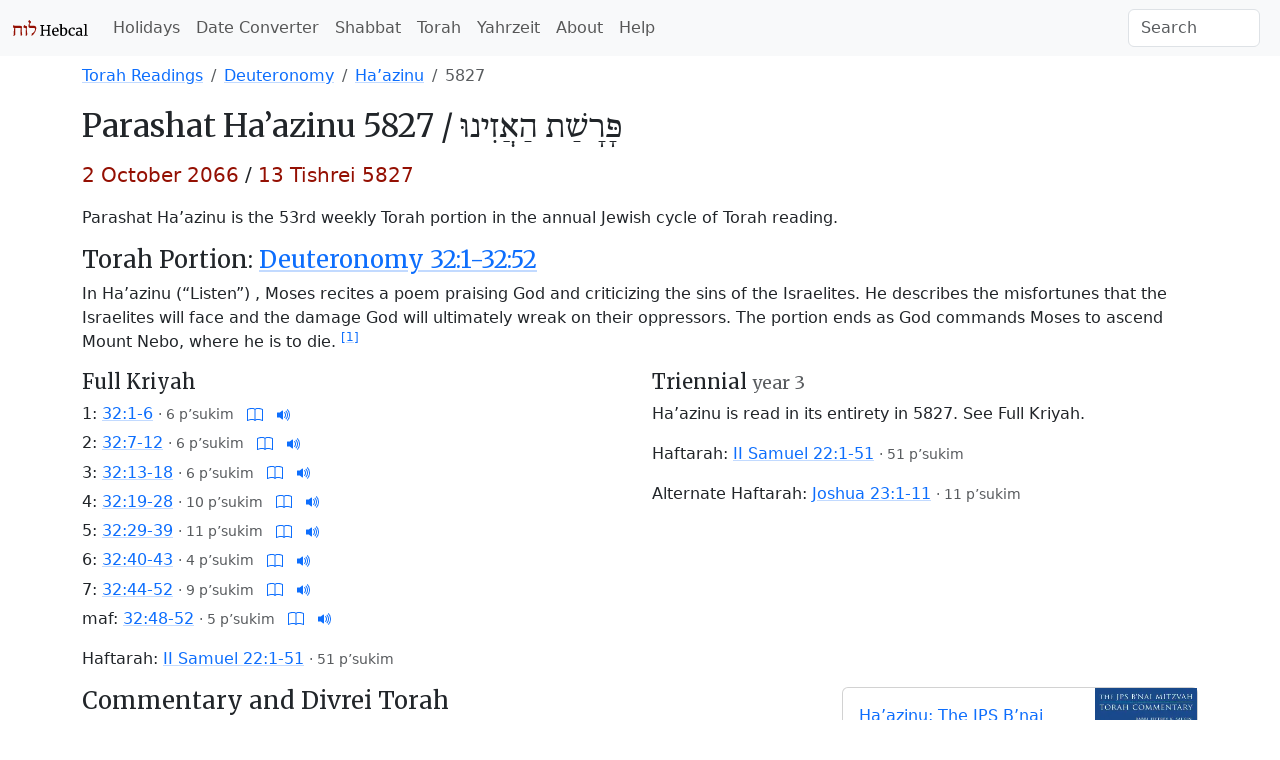

--- FILE ---
content_type: text/html; charset=utf-8
request_url: https://www.hebcal.com/sedrot/haazinu-20661002
body_size: 5787
content:
<!DOCTYPE html>
<html lang="en" data-bs-theme="auto"><head>
<meta charset="utf-8">
<title>Ha&#39;azinu 5827 - Torah Portion - Hebcal</title>
<meta name="viewport" content="width=device-width, initial-scale=1">
<link rel="preconnect" href="https://fonts.gstatic.com" crossorigin>
<link rel="stylesheet" href="/i/style-5.3.8d.css">
<script nonce="f5AEKFz_uyxG">
if (window.matchMedia && window.matchMedia('(prefers-color-scheme: dark)').matches) {
  document.documentElement.setAttribute('data-bs-theme', 'dark');
}
</script>

<link rel="dns-prefetch" href="https://www.sefaria.org/">
<link rel="dns-prefetch" href="https://tikkun.io/">
<link rel="canonical" href="https://www.hebcal.com/sedrot/haazinu-20661002">
<script type="application/ld+json">
{
 "@context": "https://schema.org",
 "@type": "BreadcrumbList",
 "itemListElement": [{
  "@type": "ListItem",
  "position": 1,
  "name": "Torah",
  "item": "https://www.hebcal.com/sedrot/#all"
 },{
  "@type": "ListItem",
  "position": 2,
  "name": "Deuteronomy",
  "item": "https://www.hebcal.com/sedrot/#Deuteronomy"
 },{
  "@type": "ListItem",
  "position": 3,
  "name": "Ha&#39;azinu",
  "item": "https://www.hebcal.com/sedrot/haazinu"
 },{
  "@type": "ListItem",
  "position": 4,
  "name": "5827",
  "item": "https://www.hebcal.com/sedrot/haazinu-20661002"
 }]
}
</script>
<meta name="description" content="Parashat Ha’azinu (Deuteronomy 32:1-32:52). Read on 2 October 2066 / 13 Tishrei 5827 in the Diaspora. Torah reading, Haftarah, links to audio and commentary.">
<meta name="keywords" content="Parachah Ha&#39;Azinou,Parascha haazinu,Parashat Ha&#39;azinu,Parashá Haazinu,Paraşat Haazinu,Parshat Ha&#39;azinu,Parsza Haazinu,Parşas Haazinu,Párását Háázinu,Глава А-Азину,Розділ А-Азіну,פָּרָשַׁת הַאֲזִינוּ,פרשת האזינו">
<link rel="prev" href="/sedrot/vayeilech-20660925">
<link rel="next" href="/sedrot/vezot-haberakhah-20661012">
<style>
ol.list-unstyled li {margin-bottom: 0.33em}
</style>
</head>
<body>
<nav class="navbar navbar-expand-lg bg-body-tertiary">
<div class="container-fluid">
  <a href="/" class="navbar-brand" id="logo" title="Hebcal Jewish Calendar"><svg width="77" height="21" xmlns="http://www.w3.org/2000/svg"><use xlink:href="/i/sprite13.svg#hebcal-logo"></use></svg></a>
  <button class="navbar-toggler d-print-none" type="button" data-bs-toggle="collapse" data-bs-target="#navbarSupportedContent" aria-controls="navbarSupportedContent" aria-expanded="false" aria-label="Toggle navigation">
    <span class="navbar-toggler-icon"></span>
  </button>
  <div class="collapse navbar-collapse d-print-none" id="navbarSupportedContent">
    <ul class="navbar-nav me-auto mb-2 mb-lg-0 d-print-none"><li class="nav-item"><a class="nav-link" href="/holidays/" title="Jewish Holidays">Holidays</a></li><li class="nav-item"><a class="nav-link" href="/converter" title="Hebrew Date Converter">Date Converter</a></li><li class="nav-item"><a class="nav-link" href="/shabbat" title="Shabbat Times">Shabbat</a></li><li class="nav-item"><a class="nav-link" href="/sedrot/" title="Torah Readings">Torah</a></li><li class="nav-item"><a class="nav-link" href="/yahrzeit" title="Yahrzeit, Birthday + Anniversary dates">Yahrzeit</a></li><li class="nav-item"><a class="nav-link" href="/home/about" title="About">About</a></li><li class="nav-item"><a class="nav-link" href="/home/help" title="Help">Help</a></li></ul>
    <form class="d-flex d-print-none" role="search" method="get" id="searchform" action="/home/">
      <input name="s" id="sitesearch" type="text" class="form-control me-2" placeholder="Search" aria-label="Search">
    </form>
  </div>
</div>
</nav>
<div class="container">
<div class="row">
<div class="col">
<div class="d-print-none mt-2">
<div class="d-none d-sm-block">
<nav>
<ol class="breadcrumb">
  <li class="breadcrumb-item"><a href="/sedrot/#all">Torah Readings</a></li>
  <li class="breadcrumb-item"><a href="/sedrot/#Deuteronomy">Deuteronomy</a></li>

  <li class="breadcrumb-item"><a href="haazinu">Ha’azinu</a></li>
  <li class="breadcrumb-item active">5827</li>

</ol>
</nav>
</div><!-- .d-none d-sm-block -->
</div><!-- .d-print-none -->
<h2><span class="d-none d-sm-inline">Parashat</span> Ha’azinu 5827 /
<bdo dir="rtl" class="text-nowrap"><span class="d-none d-sm-inline" lang="he" dir="rtl">פָּרָשַׁת</span> <span lang="he" dir="rtl">הַאֲזִינוּ</span></bdo></h2>
<p class="lead"><time datetime="2066-10-02" class="text-nowrap fw-normal text-burgundy">2 October 2066</time> / <span class="text-nowrap fw-normal text-burgundy">13 Tishrei 5827</span></p>
<p>Parashat Ha’azinu is the 53rd weekly Torah portion in the annual Jewish cycle of Torah reading.
</p>
<h4 id="torah"><span class="d-none d-sm-inline">Torah Portion:</span>
<a href="https://www.sefaria.org/Deuteronomy.32.1-32.52?lang=bi&amp;aliyot=1"
title="Parashat Ha’azinu from Sefaria">Deuteronomy 32:1-32:52</a>
</h4>
<p>In Ha’azinu (“Listen”) , Moses recites a poem praising God and criticizing the sins of the Israelites. He describes the misfortunes that the Israelites will face and the damage God will ultimately wreak on their oppressors. The portion ends as God commands Moses to ascend Mount Nebo, where he is to die.&nbsp;<sup><a title="Parashat Ha&#39;azinu from Sefaria" href="https://www.sefaria.org/topics/parashat-haazinu?tab=sources">[1]</a></sup></p>
</div><!-- .col -->
</div><!-- .row -->

<div class="row">
<div class="col-12 col-sm-6">
<h5>Full Kriyah</h5>
<ol class="list-unstyled">
<ol class="list-unstyled">
<li>1:
<a title="Hebrew-English text and commentary from Sefaria.org" href="https://www.sefaria.org/Deuteronomy.32.1-6?lang=bi&amp;aliyot=1">32:1-6</a>
<small class="text-body-secondary"> · <span class="text-nowrap">6 p’sukim</span></small>
<span class="text-nowrap">
<a class="d-print-none ms-2" title="Tikkun.io" href="https://tikkun.io/#/r/5-32-1">
<svg class="icon icon-sm"><use xlink:href="/i/sprite13.svg#bi-book"></use></svg></a>
<a class="d-none d-sm-inline ms-2 d-print-none" target="pocketTorah" title="Audio from PocketTorah" href="https://www.sefaria.org/Deuteronomy.32.1?lang=bi&with=Torah%20Readings&lang2=en">
<svg class="icon icon-sm"><use xlink:href="/i/sprite13.svg#bi-volume-up-fill"></use></svg></a>  
</span>
</li>
<li>2:
<a title="Hebrew-English text and commentary from Sefaria.org" href="https://www.sefaria.org/Deuteronomy.32.7-12?lang=bi&amp;aliyot=1">32:7-12</a>
<small class="text-body-secondary"> · <span class="text-nowrap">6 p’sukim</span></small>
<span class="text-nowrap">
<a class="d-print-none ms-2" title="Tikkun.io" href="https://tikkun.io/#/r/5-32-7">
<svg class="icon icon-sm"><use xlink:href="/i/sprite13.svg#bi-book"></use></svg></a>
<a class="d-none d-sm-inline ms-2 d-print-none" target="pocketTorah" title="Audio from PocketTorah" href="https://www.sefaria.org/Deuteronomy.32.7?lang=bi&with=Torah%20Readings&lang2=en">
<svg class="icon icon-sm"><use xlink:href="/i/sprite13.svg#bi-volume-up-fill"></use></svg></a>  
</span>
</li>
<li>3:
<a title="Hebrew-English text and commentary from Sefaria.org" href="https://www.sefaria.org/Deuteronomy.32.13-18?lang=bi&amp;aliyot=1">32:13-18</a>
<small class="text-body-secondary"> · <span class="text-nowrap">6 p’sukim</span></small>
<span class="text-nowrap">
<a class="d-print-none ms-2" title="Tikkun.io" href="https://tikkun.io/#/r/5-32-13">
<svg class="icon icon-sm"><use xlink:href="/i/sprite13.svg#bi-book"></use></svg></a>
<a class="d-none d-sm-inline ms-2 d-print-none" target="pocketTorah" title="Audio from PocketTorah" href="https://www.sefaria.org/Deuteronomy.32.13?lang=bi&with=Torah%20Readings&lang2=en">
<svg class="icon icon-sm"><use xlink:href="/i/sprite13.svg#bi-volume-up-fill"></use></svg></a>  
</span>
</li>
<li>4:
<a title="Hebrew-English text and commentary from Sefaria.org" href="https://www.sefaria.org/Deuteronomy.32.19-28?lang=bi&amp;aliyot=1">32:19-28</a>
<small class="text-body-secondary"> · <span class="text-nowrap">10 p’sukim</span></small>
<span class="text-nowrap">
<a class="d-print-none ms-2" title="Tikkun.io" href="https://tikkun.io/#/r/5-32-19">
<svg class="icon icon-sm"><use xlink:href="/i/sprite13.svg#bi-book"></use></svg></a>
<a class="d-none d-sm-inline ms-2 d-print-none" target="pocketTorah" title="Audio from PocketTorah" href="https://www.sefaria.org/Deuteronomy.32.19?lang=bi&with=Torah%20Readings&lang2=en">
<svg class="icon icon-sm"><use xlink:href="/i/sprite13.svg#bi-volume-up-fill"></use></svg></a>  
</span>
</li>
<li>5:
<a title="Hebrew-English text and commentary from Sefaria.org" href="https://www.sefaria.org/Deuteronomy.32.29-39?lang=bi&amp;aliyot=1">32:29-39</a>
<small class="text-body-secondary"> · <span class="text-nowrap">11 p’sukim</span></small>
<span class="text-nowrap">
<a class="d-print-none ms-2" title="Tikkun.io" href="https://tikkun.io/#/r/5-32-29">
<svg class="icon icon-sm"><use xlink:href="/i/sprite13.svg#bi-book"></use></svg></a>
<a class="d-none d-sm-inline ms-2 d-print-none" target="pocketTorah" title="Audio from PocketTorah" href="https://www.sefaria.org/Deuteronomy.32.29?lang=bi&with=Torah%20Readings&lang2=en">
<svg class="icon icon-sm"><use xlink:href="/i/sprite13.svg#bi-volume-up-fill"></use></svg></a>  
</span>
</li>
<li>6:
<a title="Hebrew-English text and commentary from Sefaria.org" href="https://www.sefaria.org/Deuteronomy.32.40-43?lang=bi&amp;aliyot=1">32:40-43</a>
<small class="text-body-secondary"> · <span class="text-nowrap">4 p’sukim</span></small>
<span class="text-nowrap">
<a class="d-print-none ms-2" title="Tikkun.io" href="https://tikkun.io/#/r/5-32-40">
<svg class="icon icon-sm"><use xlink:href="/i/sprite13.svg#bi-book"></use></svg></a>
<a class="d-none d-sm-inline ms-2 d-print-none" target="pocketTorah" title="Audio from PocketTorah" href="https://www.sefaria.org/Deuteronomy.32.40?lang=bi&with=Torah%20Readings&lang2=en">
<svg class="icon icon-sm"><use xlink:href="/i/sprite13.svg#bi-volume-up-fill"></use></svg></a>  
</span>
</li>
<li>7:
<a title="Hebrew-English text and commentary from Sefaria.org" href="https://www.sefaria.org/Deuteronomy.32.44-52?lang=bi&amp;aliyot=1">32:44-52</a>
<small class="text-body-secondary"> · <span class="text-nowrap">9 p’sukim</span></small>
<span class="text-nowrap">
<a class="d-print-none ms-2" title="Tikkun.io" href="https://tikkun.io/#/r/5-32-44">
<svg class="icon icon-sm"><use xlink:href="/i/sprite13.svg#bi-book"></use></svg></a>
<a class="d-none d-sm-inline ms-2 d-print-none" target="pocketTorah" title="Audio from PocketTorah" href="https://www.sefaria.org/Deuteronomy.32.44?lang=bi&with=Torah%20Readings&lang2=en">
<svg class="icon icon-sm"><use xlink:href="/i/sprite13.svg#bi-volume-up-fill"></use></svg></a>  
</span>
</li>
<li>maf:
<a title="Hebrew-English text and commentary from Sefaria.org" href="https://www.sefaria.org/Deuteronomy.32.48-52?lang=bi&amp;aliyot=0">32:48-52</a>
<small class="text-body-secondary"> · <span class="text-nowrap">5 p’sukim</span></small>
<span class="text-nowrap">
<a class="d-print-none ms-2" title="Tikkun.io" href="https://tikkun.io/#/r/5-32-48">
<svg class="icon icon-sm"><use xlink:href="/i/sprite13.svg#bi-book"></use></svg></a>
<a class="d-none d-sm-inline ms-2 d-print-none" target="pocketTorah" title="Audio from PocketTorah" href="https://www.sefaria.org/Deuteronomy.32.48?lang=bi&with=Torah%20Readings&lang2=en">
<svg class="icon icon-sm"><use xlink:href="/i/sprite13.svg#bi-volume-up-fill"></use></svg></a>  
</span>
</li>
</ol>
</ol>


<p class="haftara">Haftarah:
<a href="https://www.sefaria.org/II_Samuel.22.1-51?lang=bi">II Samuel 22:1-51</a>
<small class="text-body-secondary"> · <span class="text-nowrap">51 p’sukim</span></small>

</p>


</div><!-- fk -->


<div class="col-sm-6">
<h5>Triennial <small class="text-body-secondary">year 3</small></h5>

<p>Ha’azinu is read in its entirety in 5827. <span class="text-nowrap">See Full Kriyah.</span></p>


<p class="haftara">Haftarah:
<a href="https://www.sefaria.org/II_Samuel.22.1-51?lang=bi">II Samuel 22:1-51</a>
<small class="text-body-secondary"> · <span class="text-nowrap">51 p’sukim</span></small>

</p>


<p class="haftara">Alternate Haftarah:
<a href="https://www.sefaria.org/Joshua.23.1-11?lang=bi">Joshua 23:1-11</a>
<small class="text-body-secondary"> · <span class="text-nowrap">11 p’sukim</span></small>
</p>
</div>


</div><!-- .row -->
<div class="row">
<div class="col">

</div><!-- .col -->
</div><!-- .row -->
<div class="row d-print-none">
<div class="col">
<h4 id="drash">Commentary and Divrei Torah</h4>
<ul class="bullet-list-inline">
<li><a title="Parashat Ha’azinu from Sefaria" href="https://www.sefaria.org/topics/parashat-haazinu?tab=sources">Sefaria</a></li>
<li><a title="Parashat Ha’azinu from Wikipedia" href="https://en.wikipedia.org/wiki/Haazinu">Wikipedia</a></li>
<li><a title="Parashat Ha’azinu commentary from OU" href="https://outorah.org/series/3111?parsha=Ha&#39;azinu&amp;size=30">OU Torah</a></li>
<li><a title="Parashat Ha’azinu commentary from Torah.org" href="https://torah.org/parsha/haazinu/">Torah.org</a></li>
<li><a title="Parashat Ha’azinu commentary from Chabad" href="https://www.chabad.org/article.asp?aid=36241">Chabad</a></li>
<li><a title="Parashat Ha’azinu commentary from Jewish Theological Seminary" href="https://www.rabbisacks.org/covenant-conversation/haazinu/">Rabbi Sacks z”l</a></li>
<li><a title="Parashat Ha’azinu commentary from Reform Judaism" href="https://reformjudaism.org/torah/portion/haazinu">Reform Judaism</a></li>
<li><a title="Parashat Ha’azinu commentary from the Academy for Jewish Religion" href="https://ajr.edu/divrei-torah/?_by_parsha=haazinu">Academy for Jewish Religion</a></li>
<li><a title="Parashat Ha’azinu commentary from Jewish Theological Seminary" href="https://www.jtsa.edu/jts-torah-online/?parashah=haazinu">Jewish Theological Seminary</a></li>
<li><a title="Parashat Ha’azinu commentary from American Jewish University" href="https://www.aju.edu/ziegler-school-rabbinic-studies/our-torah/back-issues/117">American Jewish University</a></li>
<li><a title="Parashat Ha’azinu commentary from Exploring Judaism" href="https://www.exploringjudaism.org/learning/torah/sefer-devarim-book-of-deuteronomy/parashat-haazinu/">Exploring Judaism</a></li>
<li><a title="Parashat Ha’azinu tikkun from LearnTefillah.com" href="https://www.learntefillah.com/parasha/haazinu/rishon/">LearnTefillah.com</a></li>
</ul>
</div><!-- .col -->
<div class="col-lg-4 mb-3">
<div class="card">
<div class="row">
  <div class="col-8">
    <div class="card-body">
      <p class="card-text"><a rel="sponsored" href="https://www.amazon.com/o/ASIN/0827614632/hebcal-20">Ha’azinu:
      The JPS B’nai Mitzvah Torah Commentary</a> <small>by Rabbi Jeffrey K. Salkin <span class="text-body-secondary text-nowrap">(paid link)</span></small></p>
    </div>
  </div>
  <div class="col-4">
    <a rel="sponsored" title="Ha’azinu: The JPS B’nai Mitzvah Torah Commentary (JPS Study Bible)" href="https://www.amazon.com/o/ASIN/0827614632/hebcal-20"><picture>
     <source type="image/webp" srcset="/i/0827612524.01.MZZZZZZZ.webp" width="160" height="240">
     <img alt="Ha’azinu: The JPS B’nai Mitzvah Torah Commentary (JPS Study Bible)"
      src="/i/0827612524.01.MZZZZZZZ.jpg" class="img-fluid" width="107" height="160">
    </picture></a>
  </div>
</div>
</div><!-- .card -->
</div>

</div><!-- .d-print-none -->

<div class="row mb-2">
<div class="col">
<h4 id="dates">List of Dates</h4>
Parashat Ha’azinu is read in the Diaspora on:
</div><!-- .col -->
</div><!-- .row -->
<div class="row mb-3">
<div class="col">
<ul class="list-unstyled">
<li class="text-nowrap">5783 <span class="text-body-secondary">·</span> <a href="haazinu-20221008"><time datetime="2022-10-08">8 Oct 2022</time></a>

<li class="text-nowrap">5784 <span class="text-body-secondary">·</span> <a href="haazinu-20230923"><time datetime="2023-09-23">23 Sep 2023</time></a>

<li class="text-nowrap">5785 <span class="text-body-secondary">·</span> <a href="haazinu-20241005"><time datetime="2024-10-05">5 Oct 2024</time></a>

<li class="text-nowrap">5786 <span class="text-body-secondary">·</span> <a href="haazinu-20251004"><time datetime="2025-10-04">4 Oct 2025</time></a>

<li class="text-nowrap">5787 <span class="text-body-secondary">·</span> <a href="haazinu-20260919"><time datetime="2026-09-19">19 Sep 2026</time></a>

<li class="text-nowrap">5788 <span class="text-body-secondary">·</span> <a href="haazinu-20271009"><time datetime="2027-10-09">9 Oct 2027</time></a>


</ul>
</div><!-- .col -->
<div class="col">
<ul class="list-unstyled">
<li class="text-nowrap">5789 <span class="text-body-secondary">·</span> <a href="haazinu-20280923"><time datetime="2028-09-23">23 Sep 2028</time></a>

<li class="text-nowrap">5790 <span class="text-body-secondary">·</span> <a href="haazinu-20290922"><time datetime="2029-09-22">22 Sep 2029</time></a>

<li class="text-nowrap">5791 <span class="text-body-secondary">·</span> <a href="haazinu-20301005"><time datetime="2030-10-05">5 Oct 2030</time></a>

<li class="text-nowrap">5792 <span class="text-body-secondary">·</span> <a href="haazinu-20310920"><time datetime="2031-09-20">20 Sep 2031</time></a>

<li class="text-nowrap">5793 <span class="text-body-secondary">·</span> <a href="haazinu-20320918"><time datetime="2032-09-18">18 Sep 2032</time></a>

<li class="text-nowrap">5794 <span class="text-body-secondary">·</span> <a href="haazinu-20331001"><time datetime="2033-10-01">1 Oct 2033</time></a>


</ul>
</div><!-- .col -->
<div class="col">
<ul class="list-unstyled">
<li class="text-nowrap">5795 <span class="text-body-secondary">·</span> <a href="haazinu-20340916"><time datetime="2034-09-16">16 Sep 2034</time></a>

<li class="text-nowrap">5796 <span class="text-body-secondary">·</span> <a href="haazinu-20351006"><time datetime="2035-10-06">6 Oct 2035</time></a>

<li class="text-nowrap">5797 <span class="text-body-secondary">·</span> <a href="haazinu-20361004"><time datetime="2036-10-04">4 Oct 2036</time></a>

<li class="text-nowrap">5798 <span class="text-body-secondary">·</span> <a href="haazinu-20370912"><time datetime="2037-09-12">12 Sep 2037</time></a>

<li class="text-nowrap">5799 <span class="text-body-secondary">·</span> <a href="haazinu-20381002"><time datetime="2038-10-02">2 Oct 2038</time></a>

<li class="text-nowrap">5800 <span class="text-body-secondary">·</span> <a href="haazinu-20391001"><time datetime="2039-10-01">1 Oct 2039</time></a>


</ul>
</div><!-- .col -->
<div class="col">
<ul class="list-unstyled">
<li class="text-nowrap">5801 <span class="text-body-secondary">·</span> <a href="haazinu-20400915"><time datetime="2040-09-15">15 Sep 2040</time></a>

<li class="text-nowrap">5802 <span class="text-body-secondary">·</span> <a href="haazinu-20410928"><time datetime="2041-09-28">28 Sep 2041</time></a>

<li class="text-nowrap">5803 <span class="text-body-secondary">·</span> <a href="haazinu-20420927"><time datetime="2042-09-27">27 Sep 2042</time></a>

<li class="text-nowrap">5804 <span class="text-body-secondary">·</span> <a href="haazinu-20431017"><time datetime="2043-10-17">17 Oct 2043</time></a>

<li class="text-nowrap">5805 <span class="text-body-secondary">·</span> <a href="haazinu-20440924"><time datetime="2044-09-24">24 Sep 2044</time></a>

<li class="text-nowrap">5806 <span class="text-body-secondary">·</span> <a href="haazinu-20450923"><time datetime="2045-09-23">23 Sep 2045</time></a>


</ul>
</div><!-- .col -->
</div><!-- .row -->
<div class="row d-print-none">
<div class="col">
<form method="GET" action="/sedrot/haazinu">
<label for="gy">Look up the date of Parashat Ha’azinu in a past or future year</label>
<div class="row gx-2 mb-3">
<div class="col-auto mb-2">
<input type="text" inputmode="numeric" class="form-control" required name="gy" id="gy" placeholder="1970" size="5" maxlength="4" pattern="\d*">
</div><!-- .col -->

<div class="col-auto mb-2">
<button type="submit" class="btn btn-primary">Go</button>
</div><!-- .col -->
</div>
</form>
</div><!-- .col -->
</div><!-- .d-print-none -->
<div class="row">
<div class="col">
<h4 id="ref">References</h4>
<dl>

<dt><a href="https://www.sefaria.org/topics/parashat-haazinu?tab=sources">Parashat Ha’azinu from Sefaria.org</a>
<dd>Sefaria, Inc.


<dt><a rel="sponsored"
href="https://www.amazon.com/o/ASIN/0827614632/hebcal-20"><em>Ha’azinu
(Deuteronomy 32:1-32:52) and Haftarah (II Samuel 22:1-51):
The JPS B’nai Mitzvah Torah Commentary (JPS Study Bible)</em></a>
<small class="text-body-secondary">(paid link)</small>
<dd>Rabbi Jeffrey K. Salkin, Jewish Publication Society, 2017

<dt><a rel="sponsored"
href="https://www.amazon.com/o/ASIN/0899060145/hebcal-20"><em>The
Chumash: The Stone Edition (Artscroll Series)</em></a>
<small class="text-body-secondary">(paid link)</small>
<dd>Nosson Scherman, Mesorah Publications, 1993

<dt><a
href="https://www.rabbinicalassembly.org/sites/default/files/2021-09/eisenberg_triennial_updated-1.pdf"><em>A
Complete Triennial System for Reading the Torah</em></a>
<dd>Committee on Jewish Law and Standards of the Rabbinical Assembly, 1988


<dt><a
href="http://www.rabbinicalassembly.org/sites/default/files/public/halakhah/teshuvot/2011-2020/triennial-haftarot.pdf
"><em>Haftarot for a Triennial Cycle Torah Reading</em></a>
<dd>Avram Israel Reisner, 2014</dd>

</dl>
<p><small class="text-body-secondary">When you buy a book using a link on this page, we receive a commission.
 Thank you for supporting Hebcal.</small></p>

<div class="d-flex gx-2 mt-2 justify-content-between d-print-none">
<div>
<a class="btn btn-outline-secondary me-2" href="/sedrot/vayeilech-20660925"><span aria-hidden="true">←&nbsp;</span><time datetime="2066-09-25">25&nbsp;September</time> · Vayeilech</a>
</div>
<div>
<a class="btn btn-outline-secondary ms-2" href="/sedrot/vezot-haberakhah-20661012">Vezot Haberakhah · <time datetime="2066-10-12">12&nbsp;October</time><span aria-hidden="true">&nbsp;→</span></a>
</div>
</div>

</div><!-- .col -->
</div><!-- .row -->
<footer class="hebcal-footer d-print-none">
<div class="row">
<div class="col">
<ul class="bullet-list-inline">
<li><time datetime="2026-01-23T22:24:01.630Z">January 23, 2026</time></li>
<li><a href="/home/about">About</a></li>
<li><a href="/home/about/privacy-policy">Privacy</a></li>
<li><a href="/home/help">Help</a></li>
<li><a href="/home/about/contact">Contact</a></li>
<li><a href="/home/developer-apis">Developer APIs</a></li>
</ul>
<p class="small">Except where otherwise noted, content on this site is licensed under a <a
rel="license" href="https://creativecommons.org/licenses/by/4.0/">Creative Commons Attribution 4.0 International License</a>.
This website includes location data created by <a href="https://www.geonames.org/">GeoNames</a>
and <a href="https://www.maxmind.com/">MaxMind</a>, also licensed under Creative Commons.
</p>
</div><!-- .col -->
</div><!-- .row -->
</footer>
</div><!-- .container -->
<script nonce="f5AEKFz_uyxG" src="https://cdn.jsdelivr.net/npm/bootstrap@5.3.8/dist/js/bootstrap.bundle.min.js" integrity="sha384-FKyoEForCGlyvwx9Hj09JcYn3nv7wiPVlz7YYwJrWVcXK/BmnVDxM+D2scQbITxI" crossorigin="anonymous"></script>
<script nonce="f5AEKFz_uyxG">/* eslint-disable */
var _paq = window._paq = window._paq || [];
const canonicalMeta=document.querySelector('link[rel="canonical"]');
const urlHref=canonicalMeta?canonicalMeta.href:window.location.href;
/* save utm */
const utm_ = {};
new URL(window.location.href).searchParams.forEach(function(v, k) {
  if (k.startsWith('utm_')) {utm_[k] = v;}
});
/* redact identifier from URL */
const url = new URL(urlHref);
const sp = url.searchParams;
const pn = url.pathname;
if (pn.startsWith('/yahrzeit/edit/')) {
  url.pathname='/yahrzeit/edit/_ID_';
} else if (pn.startsWith('/yahrzeit/verify/')) {
  url.pathname='/yahrzeit/verify/_ID_';
} else if (pn=='/yahrzeit/') {
  url.pathname='/yahrzeit';
} else if (pn=='/converter') {
  if (sp.get('h2g')=='1') {
    url.pathname=pn+'/'+sp.get('hy')+'/'+sp.get('hm')+'/'+sp.get('hd');
  } else {
    url.pathname=pn+'/'+sp.get('gy')+'/'+sp.get('gm')+'/'+sp.get('gd');
  }
} else if (pn=='/hebcal') {
  url.pathname=pn;
  if(sp.get('v')=='1'){
    const yr=sp.get('year');
    if(yr){url.pathname=pn+'/'+yr;}
    else{const start=sp.get('start');
      if(start){url.pathname=pn+'/'+start.substring(0, 4);}
    }
  }
}
/* always remove search params */
url.search='';
Object.entries(utm_).forEach(function(arr) {
  url.searchParams.set(arr[0], arr[1]);
});
_paq.push(['setCustomUrl', url.href]);
_paq.push(['disableCookies']);
/* Hebcal anonymous userid */
const d0=document; const c0=d0.cookie;
if(c0&&c0.length&&typeof URLSearchParams=='function'){
  const cks=c0.split(';').map(function(s0){const s=s0.trim(); const eq=s.indexOf('=');
    return[s.substring(0, eq),s.substring(eq+1)];}).reduce(function(m,v){
    m[v[0]]=v[1]; return m;},{});
  if(cks['C']){
    const ck=new URLSearchParams(cks['C']);
    const uid=ck.get('uid');
    if(uid){
      const vid = uid.substring(0, 4) + uid.substring(24);
      _paq.push(['setVisitorId', vid]);
      _paq.push(['setUserId', uid]);
    }
  }
}
_paq.push(['trackPageView']);
_paq.push(['enableLinkTracking']);
(function() {
  const u='/ma/';
  _paq.push(['setTrackerUrl', u+'ma.php']);
  _paq.push(['setSiteId', '1']);
  const d=document; const g=d.createElement('script'); const s=d.getElementsByTagName('script')[0];
  g.nonce='f5AEKFz_uyxG';
  g.async=true; g.src=u+'ma.js'; s.parentNode.insertBefore(g,s);
})();
</script>
</body>
</html>
<!-- w20 2026-01-23T22:24:01.631Z -->
